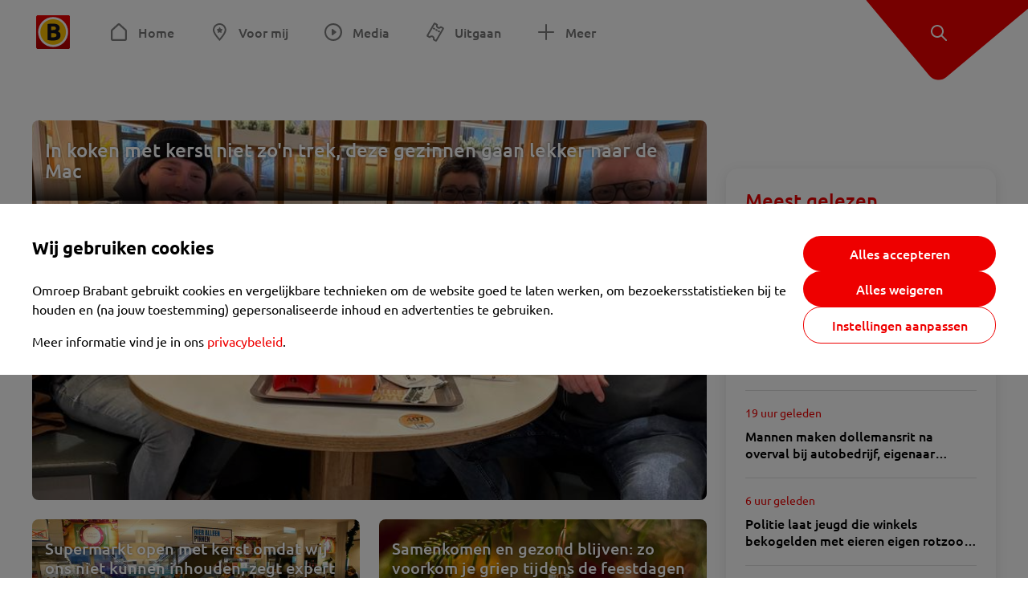

--- FILE ---
content_type: text/html; charset=utf-8
request_url: https://www.omroepbrabant.nl/tag/FEESTDAGEN
body_size: 12805
content:
<!DOCTYPE html><html lang="nl" class="theme theme--light"><head><meta charSet="utf-8"/><meta name="viewport" content="width=device-width"/><link rel="preconnect" href="https://api.smartocto.com"/><link rel="preconnect" href="https://fcmregistrations.googleapis.com"/><link rel="preconnect" href="https://firebaseinstallations.googleapis.com"/><link rel="preconnect" href="https://measure.smartocto.com"/><link rel="preconnect" href="https://tentacles.smartocto.com"/><link rel="preconnect" href="https://www.gstatic.com"/><link rel="preload" href="/fonts/ubuntu-regular.woff2" as="font" type="font/woff2" crossorigin="anonymous"/><link rel="preload" href="/fonts/ubuntu-medium.woff2" as="font" type="font/woff2" crossorigin="anonymous"/><link rel="preload" href="/fonts/ubuntu-bold.woff2" as="font" type="font/woff2" crossorigin="anonymous"/><title>Nieuws gerelateerd aan &#x27;FEESTDAGEN&#x27; - Omroep Brabant: het laatste nieuws uit Brabant, sport en informatie uit jouw regio.</title><meta property="og:title" content="Nieuws gerelateerd aan &#x27;FEESTDAGEN&#x27;"/><meta property="og:locale" content="nl_NL"/><meta property="og:site_name" content="Omroep Brabant: het laatste nieuws uit Brabant, sport en informatie uit jouw regio."/><meta property="fb:app_id" content="149479215220651"/><meta name="twitter:title" content="Nieuws gerelateerd aan &#x27;FEESTDAGEN&#x27;"/><meta name="twitter:site" content="@omroepbrabant"/><meta name="twitter:card" content="summary_large_image"/><link rel="alternate" type="application/rss+xml" title="RSS Feed van Omroep Brabant: het laatste nieuws uit Brabant, sport en informatie uit jouw regio." href="/rss"/><meta name="google-site-verification" content="uYIyPL0CGJu94vOAJs2FhmRO63TfcSess2HGBdUE5wk"/><meta name="google-play-app" content="app-id=nl.omroepbrabant.android"/><meta name="apple-itunes-app" content="app-id=421375755"/><link rel="preload" as="image" imageSrcSet="https://api.omroepbrabant.nl/img/f/640/360/0.50/0.50/[base64] 640w, https://api.omroepbrabant.nl/img/f/768/432/0.50/0.50/[base64] 768w, https://api.omroepbrabant.nl/img/f/1024/576/0.50/0.50/[base64] 1024w, https://api.omroepbrabant.nl/img/f/1280/720/0.50/0.50/[base64] 1280w" imageSizes="(max-width: 767px) 100vw,(max-width: 1099px) 50vw, 768px" fetchpriority="high"/><meta name="next-head-count" content="24"/><script src="https://cdn.optoutadvertising.com/script/ootag.v2.min.js" type="946f7dc869d54a4c15bc8bd1-text/javascript"></script><script type="946f7dc869d54a4c15bc8bd1-text/javascript">var ootag = ootag || {};
                                ootag.queue = ootag.queue || [];
                                ootag.queue.push(function () { ootag.initializeOo({ noRequestsOnPageLoad: true, publisher: 4 }); });</script><script src="/loader.js" async="" type="946f7dc869d54a4c15bc8bd1-text/javascript"></script><script id="tentaclesScript" data-nscript="beforeInteractive" type="946f7dc869d54a4c15bc8bd1-text/javascript">window.tentacles = {apiToken: "undefined", scrollDepthDevice: 'desktop'};</script><link rel="preload" href="/_next/static/css/cf2dc49a651307c9.css" as="style"/><link rel="stylesheet" href="/_next/static/css/cf2dc49a651307c9.css" data-n-g=""/><link rel="preload" href="/_next/static/css/75a51d1c48af4c8e.css" as="style"/><link rel="stylesheet" href="/_next/static/css/75a51d1c48af4c8e.css" data-n-p=""/><link rel="preload" href="/_next/static/css/9ccbf7a44debeaa7.css" as="style"/><link rel="stylesheet" href="/_next/static/css/9ccbf7a44debeaa7.css" data-n-p=""/><link rel="preload" href="/_next/static/css/452f64452f07a249.css" as="style"/><link rel="stylesheet" href="/_next/static/css/452f64452f07a249.css" data-n-p=""/><noscript data-n-css=""></noscript><script defer="" nomodule="" src="/_next/static/chunks/polyfills-42372ed130431b0a.js" type="946f7dc869d54a4c15bc8bd1-text/javascript"></script><script src="/_next/static/chunks/webpack-c00d388c9209e829.js" defer="" type="946f7dc869d54a4c15bc8bd1-text/javascript"></script><script src="/_next/static/chunks/framework-945b357d4a851f4b.js" defer="" type="946f7dc869d54a4c15bc8bd1-text/javascript"></script><script src="/_next/static/chunks/main-461b0a2fe5dc1db8.js" defer="" type="946f7dc869d54a4c15bc8bd1-text/javascript"></script><script src="/_next/static/chunks/pages/_app-3184fc85f4be30a1.js" defer="" type="946f7dc869d54a4c15bc8bd1-text/javascript"></script><script src="/_next/static/chunks/9883-5cacc641da2a974a.js" defer="" type="946f7dc869d54a4c15bc8bd1-text/javascript"></script><script src="/_next/static/chunks/499-ad1355b3f7c93fa8.js" defer="" type="946f7dc869d54a4c15bc8bd1-text/javascript"></script><script src="/_next/static/chunks/4919-7bf3860439a1a7a7.js" defer="" type="946f7dc869d54a4c15bc8bd1-text/javascript"></script><script src="/_next/static/chunks/3632-0ba96a994326dac1.js" defer="" type="946f7dc869d54a4c15bc8bd1-text/javascript"></script><script src="/_next/static/chunks/9370-bd4beb6ad6a4705c.js" defer="" type="946f7dc869d54a4c15bc8bd1-text/javascript"></script><script src="/_next/static/chunks/794-3e020b157c22965a.js" defer="" type="946f7dc869d54a4c15bc8bd1-text/javascript"></script><script src="/_next/static/chunks/8536-85fefb87de92f1fb.js" defer="" type="946f7dc869d54a4c15bc8bd1-text/javascript"></script><script src="/_next/static/chunks/pages/tag/%5Btag%5D-08b8034696af0b28.js" defer="" type="946f7dc869d54a4c15bc8bd1-text/javascript"></script><script src="/_next/static/SayKKxoI6fx6buKkEbTVn/_buildManifest.js" defer="" type="946f7dc869d54a4c15bc8bd1-text/javascript"></script><script src="/_next/static/SayKKxoI6fx6buKkEbTVn/_ssgManifest.js" defer="" type="946f7dc869d54a4c15bc8bd1-text/javascript"></script></head><body><div id="__next"><script type="946f7dc869d54a4c15bc8bd1-text/javascript">var _comscore = _comscore || [];</script><div><div class="layout_loading-bar-wrapper__MiYij"><div class="loading-bar_loading-bar__7hBm8"><div class="loading-bar_loading-bar__fill__hYDf3"></div></div></div><header class="header_header__5W1NW"><div class="header_body__SALc_"><a href="#content" class="header_skip-content__qORiF">Navigatie overslaan</a><button type="button" class="header_hamburger__X9GMg" title="Open menu"><svg xmlns="http://www.w3.org/2000/svg" width="24" height="24" fill="none" viewBox="0 0 24 24"><rect width="20" height="2" x="2" y="4" fill="#F00000" rx="1"></rect><rect width="16" height="2" x="2" y="11" fill="#F00000" rx="1"></rect><rect width="12" height="2" x="2" y="18" fill="#F00000" rx="1"></rect></svg></button><a aria-label="Ga naar de homepage" class="header_logo-container__xWSyu" href="/"><div class="header_logo__6uC4v"></div></a><nav class="header_main-navigation__35_Cf" role="navigation" aria-label="Hoofdnavigatie"><ul class="header_menu__HPMcM"><li><a class="header_item__BLHX1 header_item--home__qTKZa" href="/">Home</a></li><li><a class="header_item__BLHX1 header_item--personal__zDxkk" href="/voormij">Voor mij</a></li><li><a class="header_item__BLHX1 header_item--media__PdYzr" href="/media">Media</a></li><li><a class="header_item__BLHX1 header_item--events__3hsRT" href="/events">Uitgaan</a></li><li><a class="header_item__BLHX1 header_item--more__eNqv0" href="/meer">Meer</a></li></ul></nav></div><div class="header-flap_header-flap__d_WBr"><div class="header-flap_body__U4qkL"><a title="Ontdek" href="/ontdek"><img src="/static/icons/explore-white.svg" alt="" width="24" height="24" class="header-flap_tip__icon__5dq_o" loading="lazy"/></a></div></div></header><main id="content" class="layout_layout__S5c37 layout_layout__S5c37"><div class="overview_overview__ifhTn"><div class="ad_ad__B3I0k overview_ad__uN3GF responsive-ad_desktop-only__HPOrN"><div class="ad_label__NoxuZ">Advertentie</div><div role="presentation" title="Hier staat een advertentie" class="ad_unit__dKgV6" style="width:728px;height:90px" data-test-id="ad"><div id="omroepbrabant_web_desktop_leaderboard_atf"></div></div></div><div class="ad_ad__B3I0k overview_ad__uN3GF responsive-ad_tablet-only__MpJ5i"><div class="ad_label__NoxuZ">Advertentie</div><div role="presentation" title="Hier staat een advertentie" class="ad_unit__dKgV6" style="width:320px;height:50px" data-test-id="ad"><div id="omroepbrabant_web_tablet_mobileleaderboard_atf"></div></div></div><div class="overview-layout_overview-layout__c846f"><div class="overview-layout_header__mDQuq"><section class="overview-layout_featured__y00yJ"><div class="overview-featured_overview-featured__FClrv undefined"><div class="overview-featured_header1__d8UZB"><article class="article-teaser_article__bPR4_ article-teaser_is-featured-item__Vr73q undefined article-teaser_is-first-item__B5EHI"><a class="article-teaser_link__AS2cX" href="/nieuws/6001342/in-koken-met-kerst-niet-zon-trek-deze-gezinnen-gaan-lekker-naar-de-mac"><div class="article-teaser_container__KZT77"><div class="article-teaser_overlay___he_5"><h1 class="article-teaser_title__C3zjT">In koken met kerst niet zo&#x27;n trek, deze gezinnen gaan lekker naar de Mac</h1></div><div class="article-teaser_media__S42a5 article-teaser_featured-media__UQVfM"><div class="image_image__jrtjt image_image--16x9__9HBQ8 article-teaser_media-el__EvRiR article-teaser_featured-media__UQVfM"><img alt="" fetchpriority="high" loading="eager" width="768" height="432" decoding="async" data-nimg="1" style="color:transparent" sizes="(max-width: 767px) 100vw,(max-width: 1099px) 50vw, 768px" srcSet="https://api.omroepbrabant.nl/img/f/640/360/0.50/0.50/[base64] 640w, https://api.omroepbrabant.nl/img/f/768/432/0.50/0.50/[base64] 768w, https://api.omroepbrabant.nl/img/f/1024/576/0.50/0.50/[base64] 1024w, https://api.omroepbrabant.nl/img/f/1280/720/0.50/0.50/[base64] 1280w" src="https://api.omroepbrabant.nl/img/f/1280/720/0.50/0.50/[base64]"/></div></div></div></a></article></div><div class="overview-featured_header2__wKfhQ"><article class="article-teaser_article__bPR4_ article-teaser_is-grid-item__XDZua undefined article-teaser_small-featured__mU8q1"><a class="article-teaser_link__AS2cX" href="/nieuws/6001268/supermarkt-open-met-kerst-omdat-wij-ons-niet-kunnen-inhouden-zegt-expert"><div class="article-teaser_container__KZT77"><div class="article-teaser_details__XdXIB"><h1 class="article-teaser_title__C3zjT">Supermarkt open met kerst omdat wij ons niet kunnen inhouden, zegt expert</h1><span class="article-teaser_hide-on-mobile__IAdgz"></span><p class="article-teaser_text__BgdH6">In bijna de helft van alle Nederlandse supermarkten kun je op eerste kerstdag boodschappen doen. Op tweede kerstdag is dat percentage zelfs zo&#x27;n 90 procent. Het zijn eigenlijk bizarre getallen, zegt expert Paul Moers. &quot;Maar de supermarkten hebben geen keus. Als de consument iets wil, dan krijgt-ie het. En de consument wil tegenwoordig van alles, hoe krankzinnig ook.&quot;</p></div><div class="article-teaser_media__S42a5"><div class="image_image__jrtjt image_image--4x3__ry8O5 article-teaser_media-el__EvRiR"><img alt="" loading="lazy" width="256" height="192" decoding="async" data-nimg="1" style="color:transparent" sizes="(max-width: 767px) 128px, 250px" srcSet="https://api.omroepbrabant.nl/img/f/640/480/0.50/0.50/[base64] 640w, https://api.omroepbrabant.nl/img/f/768/576/0.50/0.50/[base64] 768w, https://api.omroepbrabant.nl/img/f/1024/768/0.50/0.50/[base64] 1024w, https://api.omroepbrabant.nl/img/f/1280/960/0.50/0.50/[base64] 1280w" src="https://api.omroepbrabant.nl/img/f/1280/960/0.50/0.50/[base64]"/></div><div class="article-teaser_overlay___he_5 article-teaser_no-background__t1v1v"></div></div></div></a></article></div><div class="overview-featured_header3__UXGdj"><article class="article-teaser_article__bPR4_ article-teaser_is-grid-item__XDZua undefined article-teaser_small-featured__mU8q1"><a class="article-teaser_link__AS2cX" href="/nieuws/6001160/samenkomen-en-gezond-blijven-zo-voorkom-je-griep-tijdens-de-feestdagen"><div class="article-teaser_container__KZT77"><div class="article-teaser_details__XdXIB"><h1 class="article-teaser_title__C3zjT">Samenkomen en gezond blijven: zo voorkom je griep tijdens de feestdagen</h1><span class="article-teaser_hide-on-mobile__IAdgz"></span><p class="article-teaser_text__BgdH6">Het griepseizoen is dit jaar ongebruikelijk vroeg begonnen. Waar normaal gesproken pas in januari de eerste piek wordt verwacht, melden huisartsen en ziekenhuizen nu al volop griepklachten. Reden genoeg voor onrust, zo vlak voor de feestdagen. Maar volgens Huub Savelkoul, hoogleraar immunologie, is dat niet nodig. Met een paar eenvoudige maatregelen is de kans groot dat je de feestdagen gezond doorkomt.</p></div><div class="article-teaser_media__S42a5"><div class="image_image__jrtjt image_image--4x3__ry8O5 article-teaser_media-el__EvRiR"><img alt="" loading="lazy" width="256" height="192" decoding="async" data-nimg="1" style="color:transparent" sizes="(max-width: 767px) 128px, 250px" srcSet="https://api.omroepbrabant.nl/img/f/640/480/0.52/0.49/[base64] 640w, https://api.omroepbrabant.nl/img/f/768/576/0.52/0.49/[base64] 768w, https://api.omroepbrabant.nl/img/f/1024/768/0.52/0.49/[base64] 1024w, https://api.omroepbrabant.nl/img/f/1280/960/0.52/0.49/[base64] 1280w" src="https://api.omroepbrabant.nl/img/f/1280/960/0.52/0.49/[base64]"/></div><div class="article-teaser_overlay___he_5 article-teaser_no-background__t1v1v"></div></div></div></a></article></div></div></section><div class="overview_topbar__r1kf9"><div class="ad_ad__B3I0k overview_ad__uN3GF responsive-ad_phone-only__a3hI_"><div class="ad_label__NoxuZ">Advertentie</div><div role="presentation" title="Hier staat een advertentie" class="ad_unit__dKgV6" style="width:320px;height:50px" data-test-id="ad"><div id="omroepbrabant_web_phone_mobileleaderboard_atf"></div></div></div></div></div><div class="overview-layout_body__es_CD"><div><div class="grid_list__q7PCq"><div class="overview-layout_items-header__EDMRU"><div><h2 class="section-title_section-title__2Xjxa section-title_h2___dOer">Artikelen over &#x27;FEESTDAGEN&#x27;</h2></div><div><button class="icon-toggle-button_icon-toggle-button__4keT_ icon-toggle-button_icon-toggle-button--active__X6VpM" type="button" title="Artikelen weergeven in een lijstweergave"><svg xmlns="http://www.w3.org/2000/svg" width="24" height="25" fill="none" class="icon-toggle-button_icon__oduiz"><rect width="4" height="4" x="4" y="4.5" rx="1"></rect><rect width="11" height="4" x="9" y="4.5" rx="1"></rect><rect width="11" height="4" x="9" y="10.5" rx="1"></rect><rect width="11" height="4" x="9" y="16.5" rx="1"></rect><rect width="4" height="4" x="4" y="10.5" rx="1"></rect><rect width="4" height="4" x="4" y="16.5" rx="1"></rect></svg></button><button class="icon-toggle-button_icon-toggle-button__4keT_ icon-toggle-button_hide-mobile__2DvMk" type="button" title="Artikelen weergeven in een rasterweergave"><svg xmlns="http://www.w3.org/2000/svg" width="24" height="25" fill="none" class="icon-toggle-button_icon__oduiz"><rect width="6" height="6" x="14" y="4.5" rx="1"></rect><rect width="6" height="6" x="14" y="14.5" rx="1"></rect><rect width="6" height="6" x="4" y="4.5" rx="1"></rect><rect width="6" height="6" x="4" y="14.5" rx="1"></rect></svg></button></div></div><div class="grid_section__OpxAB grid_extra-title__BByDL"><div class="grid_rows__J3DHk"><div class="grid_row__0dA_i"><div class="grid_item__hWvUu"><article class="article-teaser_article__bPR4_ article-teaser_is-list-item__JrO4y undefined"><a class="article-teaser_link__AS2cX" href="/nieuws/4007604/levensgrote-adventskalender-in-nispen-iedere-dag-gaat-een-rolluik-omhoog"><div class="article-teaser_container__KZT77"><div class="article-teaser_details__XdXIB"><div class="article-teaser_badges__WauSE"><span class="badge_badge__YyLGB badge_size-s__o_GMz"><img src="/static/icons/play-white.svg" alt="Video" width="24" height="24" class="article-teaser_badge-icon__Yy_Po" loading="lazy"/>VIDEO</span></div><h1 class="article-teaser_title__C3zjT">Levensgrote adventskalender in Nispen: iedere dag gaat één rolluik omhoog</h1><span class="article-teaser_hide-on-mobile__IAdgz"><div class="article-teaser_time__GNj_g">17 december 2021</div></span><p class="article-teaser_text__BgdH6">Nispen is dit jaar één grote adventskalender. Iedere middag om vijf uur gaat een rolluik omhoog en komt er een raam met daarachter een feestelijk kersttafereel tevoorschijn. Zo wordt de Advent-ramen-route door het dorp bij Roosendaal steeds een stukje langer. &quot;Stiekem is het toch iedere dag weer best spannend.&quot;</p></div><div class="article-teaser_media__S42a5"><div class="image_image__jrtjt image_image--4x3__ry8O5 article-teaser_media-el__EvRiR"><img alt="Nispen is dit jaar één grote adventskalender. Iedere middag om vijf uur gaat een rolluik omhoog en komt er een raam met daarachter een feestelijk kersttafereel tevoorschijn." loading="lazy" width="256" height="192" decoding="async" data-nimg="1" style="color:transparent" sizes="(max-width: 767px) 128px, 250px" srcSet="https://api.omroepbrabant.nl/img/f/640/480/0.5/0.5/[base64] 640w, https://api.omroepbrabant.nl/img/f/768/576/0.5/0.5/[base64] 768w, https://api.omroepbrabant.nl/img/f/1024/768/0.5/0.5/[base64] 1024w, https://api.omroepbrabant.nl/img/f/1280/960/0.5/0.5/[base64] 1280w" src="https://api.omroepbrabant.nl/img/f/1280/960/0.5/0.5/[base64]"/></div><div class="article-teaser_overlay___he_5 article-teaser_no-background__t1v1v"></div></div></div></a></article></div></div><div class="grid_row__0dA_i"><div class="grid_item__hWvUu"><article class="article-teaser_article__bPR4_ article-teaser_is-list-item__JrO4y undefined"><a class="article-teaser_link__AS2cX" href="/nieuws/3439385/buldogs-vieren-international-dog-day-met-vis-dit-is-een-vijfsterren-bb"><div class="article-teaser_container__KZT77"><div class="article-teaser_details__XdXIB"><div class="article-teaser_badges__WauSE"><span class="badge_badge__YyLGB badge_size-s__o_GMz"><img src="/static/icons/play-white.svg" alt="Video" width="24" height="24" class="article-teaser_badge-icon__Yy_Po" loading="lazy"/>VIDEO</span></div><h1 class="article-teaser_title__C3zjT">Buldogs vieren International Dog Day met vis: &#x27;Dit is een vijfsterren B&amp;B&#x27;</h1><span class="article-teaser_hide-on-mobile__IAdgz"><div class="article-teaser_time__GNj_g">26 augustus 2021</div></span><p class="article-teaser_text__BgdH6">Bij veel hondenliefhebbers zal de datum 26 augustus rood omcirkeld in de agenda staan. Het is deze donderdag namelijk International Dog Day. En ook bij opvang Het Bullenhuisje 2.0 in Steenbergen worden de viervoeters extra verwend. &quot;Voor zo&#x27;n harinkje doen ze een moord.&quot;</p></div><div class="article-teaser_media__S42a5"><div class="image_image__jrtjt image_image--4x3__ry8O5 article-teaser_media-el__EvRiR"><img alt=" Bulldogs vieren International Dog Day met vis: &#x27;Dit is een vijfsterren B&amp;B&#x27;" loading="lazy" width="256" height="192" decoding="async" data-nimg="1" style="color:transparent" sizes="(max-width: 767px) 128px, 250px" srcSet="https://api.omroepbrabant.nl/img/f/640/480/0.53/0.26/[base64] 640w, https://api.omroepbrabant.nl/img/f/768/576/0.53/0.26/[base64] 768w, https://api.omroepbrabant.nl/img/f/1024/768/0.53/0.26/[base64] 1024w, https://api.omroepbrabant.nl/img/f/1280/960/0.53/0.26/[base64] 1280w" src="https://api.omroepbrabant.nl/img/f/1280/960/0.53/0.26/[base64]"/></div><div class="article-teaser_overlay___he_5 article-teaser_no-background__t1v1v"></div></div></div></a></article></div></div><div class="grid_row__0dA_i"><div class="grid_item__hWvUu"><article class="article-teaser_article__bPR4_ article-teaser_is-list-item__JrO4y undefined"><a class="article-teaser_link__AS2cX" href="/nieuws/3178101/uniek-en-bizar-pasen-voor-het-eerst-in-de-geschiedenis-gevierd-in-een-lege-kerk"><div class="article-teaser_container__KZT77"><div class="article-teaser_details__XdXIB"><div class="article-teaser_badges__WauSE"><span class="badge_badge__YyLGB badge_size-s__o_GMz"><img src="/static/icons/play-white.svg" alt="Video" width="24" height="24" class="article-teaser_badge-icon__Yy_Po" loading="lazy"/>VIDEO</span></div><h1 class="article-teaser_title__C3zjT">Uniek en bizar: Pasen voor het eerst in de geschiedenis gevierd in een lege kerk</h1><span class="article-teaser_hide-on-mobile__IAdgz"><div class="article-teaser_time__GNj_g">26 maart 2020</div></span><p class="article-teaser_text__BgdH6">“Dit is uniek en bizar tegelijkertijd eigenlijk.” Aan het woord is pastoor Maickel Prasing (58) van de Basiliek in Oudenbosch. Pasen, het belangrijkste feest van de katholieke kerk wordt binnenkort voor het eerst in de geschiedenis ‘gevierd’ zonder samenkomst van de gelovigen. “Misschien dat het ooit eerder eens is gebeurd hier en daar tijdens de Tweede Wereldoorlog of na de Watersnoodramp. Maar op deze schaal is in heel Europa bij mijn weten nooit eerder voorgekomen.”</p></div><div class="article-teaser_media__S42a5"><div class="image_image__jrtjt image_image--4x3__ry8O5 article-teaser_media-el__EvRiR"><img alt="Pastoor Maickel Prasing beleeft bizarre tijden in de kerk (foto: Erik Peeters)." loading="lazy" width="256" height="192" decoding="async" data-nimg="1" style="color:transparent" sizes="(max-width: 767px) 128px, 250px" srcSet="https://api.omroepbrabant.nl/img/f/640/480/0.5/0.5/[base64] 640w, https://api.omroepbrabant.nl/img/f/768/576/0.5/0.5/[base64] 768w, https://api.omroepbrabant.nl/img/f/1024/768/0.5/0.5/[base64] 1024w, https://api.omroepbrabant.nl/img/f/1280/960/0.5/0.5/[base64] 1280w" src="https://api.omroepbrabant.nl/img/f/1280/960/0.5/0.5/[base64]"/></div><div class="article-teaser_overlay___he_5 article-teaser_no-background__t1v1v"></div></div></div></a></article></div></div><div class="grid_row__0dA_i"><div class="grid_item__hWvUu"><article class="article-teaser_article__bPR4_ article-teaser_is-list-item__JrO4y undefined"><a class="article-teaser_link__AS2cX" href="/nieuws/2017450/het-loopt-storm-bij-de-huisartsenposten-vanwege-de-feestdagen-wacht-zo-lang-mogelijk-met-bellen"><div class="article-teaser_container__KZT77"><div class="article-teaser_details__XdXIB"><h1 class="article-teaser_title__C3zjT">Het loopt storm bij de huisartsenposten vanwege de feestdagen: ‘Wacht zo lang mogelijk met bellen’</h1><span class="article-teaser_hide-on-mobile__IAdgz"><div class="article-teaser_time__GNj_g">27 december 2014</div></span><p class="article-teaser_text__BgdH6">Het loopt storm bij de verschillende huisartsenposten in Brabant. Door de feestdagen konden mensen twee dagen geen bezoek brengen aan hun eigen huisarts.</p></div><div class="article-teaser_media__S42a5"><div class="image_image__jrtjt image_image--4x3__ry8O5 article-teaser_media-el__EvRiR"><img alt="" loading="lazy" width="256" height="192" decoding="async" data-nimg="1" style="color:transparent" sizes="(max-width: 767px) 128px, 250px" srcSet="https://api.omroepbrabant.nl/img/f/640/480/0.5/0.5/[base64] 640w, https://api.omroepbrabant.nl/img/f/768/576/0.5/0.5/[base64] 768w, https://api.omroepbrabant.nl/img/f/1024/768/0.5/0.5/[base64] 1024w, https://api.omroepbrabant.nl/img/f/1280/960/0.5/0.5/[base64] 1280w" src="https://api.omroepbrabant.nl/img/f/1280/960/0.5/0.5/[base64]"/></div><div class="article-teaser_overlay___he_5 article-teaser_no-background__t1v1v"></div></div></div></a></article></div></div><div class="ad_ad__B3I0k grid_ad__WgJ1P responsive-ad_phone-only__a3hI_"><div class="ad_label__NoxuZ">Advertentie</div><div role="presentation" title="Hier staat een advertentie" class="ad_unit__dKgV6" style="width:320px;height:250px" data-test-id="ad"><div id="omroepbrabant_web_phone_rectangle_btf1"></div></div></div></div><aside class="grid_sidebar__6dU2a"><div class="ad_ad__B3I0k grid_ad__WgJ1P responsive-ad_desktop-only__HPOrN"><div class="ad_label__NoxuZ">Advertentie</div><div role="presentation" title="Hier staat een advertentie" class="ad_unit__dKgV6" style="width:320px;height:600px" data-test-id="ad"><div id="omroepbrabant_web_desktop_rectangle_atf"></div></div></div><div class="ad_ad__B3I0k grid_ad__WgJ1P responsive-ad_tablet-only__MpJ5i"><div class="ad_label__NoxuZ">Advertentie</div><div role="presentation" title="Hier staat een advertentie" class="ad_unit__dKgV6" style="width:320px;height:600px" data-test-id="ad"><div id="omroepbrabant_web_tablet_rectangle_btf1"></div></div></div></aside></div></div><div class="grid_footer__ROaxm"><div class="ad_ad__B3I0k grid_ad__WgJ1P responsive-ad_desktop-only__HPOrN"><div class="ad_label__NoxuZ">Advertentie</div><div role="presentation" title="Hier staat een advertentie" class="ad_unit__dKgV6" style="width:728px;height:90px" data-test-id="ad"><div id="omroepbrabant_web_desktop_leaderboard_btf2"></div></div></div><div class="ad_ad__B3I0k grid_ad__WgJ1P responsive-ad_tablet-only__MpJ5i"><div class="ad_label__NoxuZ">Advertentie</div><div role="presentation" title="Hier staat een advertentie" class="ad_unit__dKgV6" style="width:728px;height:90px" data-test-id="ad"><div id="omroepbrabant_web_tablet_leaderboard_btf2"></div></div></div><div class="ad_ad__B3I0k grid_ad__WgJ1P responsive-ad_phone-only__a3hI_"><div class="ad_label__NoxuZ">Advertentie</div><div role="presentation" title="Hier staat een advertentie" class="ad_unit__dKgV6" style="width:320px;height:250px" data-test-id="ad"><div id="omroepbrabant_web_phone_rectangle_btf3"></div></div></div></div></div></div></div></div></main><footer class="footer_footer__3D8Kk"><div class="footer_body__rdK_n footer_centered__2Iepx"><nav class="footer_menu__dFo6T" aria-label="Voettekst navigatie"><section class="footer_group__45f9p"><h3 class="footer_title__wN0vs">Nieuws</h3><ul class="footer_links__vJGIU"><li><a class="footer_link__jlaXa" href="/netbinnen"><span class="footer_underline__4cdo6">Net binnen</span></a></li><li><a class="footer_link__jlaXa" href="/carnaval"><span class="footer_underline__4cdo6">Carnaval</span></a></li><li><a class="footer_link__jlaXa" href="/mostviewed"><span class="footer_underline__4cdo6">Meest gelezen</span></a></li><li><a class="footer_link__jlaXa" href="/lokaal"><span class="footer_underline__4cdo6">Lokaal</span></a></li><li><a class="footer_link__jlaXa" href="/112"><span class="footer_underline__4cdo6">112</span></a></li><li><a class="footer_link__jlaXa" href="/sport"><span class="footer_underline__4cdo6">Sport</span></a></li><li><a class="footer_link__jlaXa" href="/weer"><span class="footer_underline__4cdo6">Weer</span></a></li><li><a class="footer_link__jlaXa" href="/verkeer"><span class="footer_underline__4cdo6">Verkeer</span></a></li><li><a class="footer_link__jlaXa" href="/vluchtinformatie"><span class="footer_underline__4cdo6">Eindhoven Airport</span></a></li><li><a class="footer_link__jlaXa" href="/events"><span class="footer_underline__4cdo6">Uitgaan</span></a></li></ul></section><section class="footer_group__45f9p"><h3 class="footer_title__wN0vs">Media</h3><ul class="footer_links__vJGIU"><li><a class="footer_link__jlaXa" href="/tv"><span class="footer_underline__4cdo6">Kijk live TV</span></a></li><li><a class="footer_link__jlaXa" href="/tv/gids"><span class="footer_underline__4cdo6">Televisiegids</span></a></li><li><a class="footer_link__jlaXa" href="/tv/programmas"><span class="footer_underline__4cdo6">TV gemist</span></a></li><li><a class="footer_link__jlaXa" href="https://www.brabantplus.nl/" target="_blank" rel="noopener noreferrer"><span class="footer_underline__4cdo6">Brabant+</span></a></li><li><a class="footer_link__jlaXa" href="/radio"><span class="footer_underline__4cdo6">Luister live radio</span></a></li><li><a class="footer_link__jlaXa" href="/radio/gids"><span class="footer_underline__4cdo6">Radiogids</span></a></li><li><a class="footer_link__jlaXa" href="/radio/programmas"><span class="footer_underline__4cdo6">Radio gemist</span></a></li><li><a class="footer_link__jlaXa" href="/podcast"><span class="footer_underline__4cdo6">Podcasts</span></a></li><li><a class="footer_link__jlaXa" href="/nieuwsbrief"><span class="footer_underline__4cdo6">Nieuwsbrieven</span></a></li><li><a class="footer_link__jlaXa" href="/download"><span class="footer_underline__4cdo6">Download de app</span></a></li></ul></section><section class="footer_group__45f9p"><h3 class="footer_title__wN0vs">Omroep Brabant</h3><ul class="footer_links__vJGIU"><li><a class="footer_link__jlaXa" href="/over-omroep-brabant"><span class="footer_underline__4cdo6">Over ons</span></a></li><li><a class="footer_link__jlaXa" href="/wieiswie"><span class="footer_underline__4cdo6">Wie is wie</span></a></li><li><a class="footer_link__jlaXa" href="https://www.werkenbijomroepbrabant.nl/" target="_blank" rel="noopener noreferrer"><span class="footer_underline__4cdo6">Werken bij Omroep Brabant</span></a></li><li><a class="footer_link__jlaXa" href="https://www.omroepbrabantreclame.nl/" target="_blank" rel="noopener noreferrer"><span class="footer_underline__4cdo6">Adverteren</span></a></li><li><a class="footer_link__jlaXa" href="/persberichten"><span class="footer_underline__4cdo6">Persberichten</span></a></li><li><a class="footer_link__jlaXa" href="/panel"><span class="footer_underline__4cdo6">Panel</span></a></li><li><a class="footer_link__jlaXa" href="/privacy"><span class="footer_underline__4cdo6">Privacy</span></a></li><li><a class="footer_link__jlaXa" href="/rondleiding"><span class="footer_underline__4cdo6">Rondleiding</span></a></li><li><a class="footer_link__jlaXa" href="https://www.ikbeneenbrabander.nl/" target="_blank" rel="noopener noreferrer"><span class="footer_underline__4cdo6">Webshop</span></a></li><li><button class="footer_link__jlaXa" type="button"><span class="footer_underline__4cdo6">Cookie-instellingen</span></button></li></ul></section><section class="footer_group__45f9p"><h3 class="footer_title__wN0vs">Contact</h3><ul class="footer_links__vJGIU"><li><a class="footer_link__jlaXa" href="/contact"><span class="footer_underline__4cdo6">Tip de redactie</span></a></li><li><a class="footer_link__jlaXa" href="/regioverslaggevers"><span class="footer_underline__4cdo6">Regioverslaggevers</span></a></li><li><a class="footer_link__jlaXa" href="/adresencontactgegevens"><span class="footer_underline__4cdo6">Adres en contactgegevens</span></a></li></ul></section></nav><nav><h3 class="footer_title__wN0vs">Social Media</h3><ul class="footer_socials__4nxJq"><li class="footer_social-item__7GSJP"><a href="https://www.facebook.com/omroepbrabant" class="footer_social-link__nKxcp" target="_black" rel="noopener" title="Bekijk onze Facebook pagina"><span class="share-icon_share-icon__GA5sB share-icon_no-color__H0iN0 share-icon_small__bEexo"><svg xmlns="http://www.w3.org/2000/svg" width="24" height="24" fill="none" viewBox="0 0 24 24"><path fill="#3B5998" d="M12 2C6.477 2 2 6.496 2 12.042c0 4.974 3.605 9.093 8.332 9.89v-7.795H7.92V11.33h2.412V9.263c0-2.4 1.46-3.708 3.593-3.708 1.021 0 1.899.076 2.154.11v2.508l-1.48.001c-1.159 0-1.383.553-1.383 1.365v1.791h2.767l-.36 2.805h-2.406V22C18.164 21.395 22 17.171 22 12.039 22 6.496 17.523 2 12 2"></path></svg></span><p class="footer_social-text__E0Ozk">Facebook</p></a></li><li class="footer_social-item__7GSJP"><a href="https://instagram.com/omroepbrabant/" class="footer_social-link__nKxcp" target="_black" rel="noopener" title="Bekijk onze Instagram feed"><span class="share-icon_share-icon__GA5sB share-icon_no-color__H0iN0 share-icon_small__bEexo"><svg xmlns="http://www.w3.org/2000/svg" width="24" height="24" viewBox="0 0 24 24"><defs><radialGradient id="a" cx="25.288%" cy="87.793%" r="103.939%" fx="25.288%" fy="87.793%"><stop offset="0%" stop-color="#FDDF72"></stop><stop offset="36.48%" stop-color="#FF500F"></stop><stop offset="71.744%" stop-color="#DB0068"></stop><stop offset="100%" stop-color="#4E27E9"></stop></radialGradient></defs><path fill="url(#a)" d="M12 4.622c2.403 0 2.688.01 3.637.053 2.44.11 3.579 1.268 3.69 3.689.043.949.051 1.234.051 3.637s-.009 2.688-.051 3.637c-.112 2.418-1.248 3.578-3.69 3.689-.949.043-1.232.052-3.637.052-2.403 0-2.688-.009-3.637-.052-2.445-.112-3.578-1.275-3.689-3.69-.044-.949-.053-1.233-.053-3.637s.01-2.687.053-3.637c.112-2.42 1.248-3.578 3.69-3.689.949-.043 1.233-.052 3.636-.052M12 3c-2.444 0-2.75.01-3.71.054-3.269.15-5.085 1.964-5.235 5.235C3.01 9.249 3 9.556 3 12s.01 2.751.054 3.711c.15 3.269 1.964 5.085 5.235 5.235.96.043 1.267.054 3.711.054s2.751-.01 3.711-.054c3.266-.15 5.086-1.963 5.234-5.235.044-.96.055-1.267.055-3.711s-.01-2.75-.054-3.71c-.147-3.266-1.963-5.085-5.234-5.235C14.75 3.01 14.444 3 12 3m0 4.379a4.622 4.622 0 1 0 0 9.243 4.622 4.622 0 0 0 0-9.244M12 15a3 3 0 1 1 0-6 3 3 0 0 1 0 6m4.805-8.884a1.08 1.08 0 1 0-.001 2.161 1.08 1.08 0 0 0 0-2.16"></path></svg></span><p class="footer_social-text__E0Ozk">Instagram</p></a></li><li class="footer_social-item__7GSJP"><a href="https://www.youtube.com/user/omroepbrabant" class="footer_social-link__nKxcp" target="_black" rel="noopener" title="Bekijk ons YouTube kanaal"><span class="share-icon_share-icon__GA5sB share-icon_no-color__H0iN0 share-icon_small__bEexo"><svg xmlns="http://www.w3.org/2000/svg" width="24" height="24" viewBox="0 0 24 24"><path fill="red" d="M17.711 5.143c-2.703-.191-8.723-.19-11.422 0C3.366 5.35 3.022 7.181 3 12c.022 4.81.363 6.65 3.289 6.857 2.7.19 8.72.191 11.422 0C20.634 18.65 20.978 16.819 21 12c-.022-4.81-.363-6.65-3.289-6.857M9.75 15.111V8.89l6 3.106z"></path></svg></span><p class="footer_social-text__E0Ozk">YouTube</p></a></li><li class="footer_social-item__7GSJP"><a href="https://www.tiktok.com/@omroepbrabant" class="footer_social-link__nKxcp" target="_black" rel="noopener" title="Bekijk onze TikTok video&#x27;s"><span class="share-icon_share-icon__GA5sB share-icon_no-color__H0iN0 share-icon_small__bEexo"><svg xmlns="http://www.w3.org/2000/svg" width="24" height="24" viewBox="0 0 24 24"><path fill="#010101" d="M19.589 6.686a4.79 4.79 0 0 1-3.77-4.245V2h-3.445v13.672a2.896 2.896 0 0 1-5.201 1.743l-.002-.001.002.001a2.895 2.895 0 0 1 3.183-4.51v-3.5a6.329 6.329 0 0 0-5.394 10.692 6.33 6.33 0 0 0 10.857-4.424V8.687a8.2 8.2 0 0 0 4.773 1.526V6.79a5 5 0 0 1-1.003-.104"></path></svg></span><p class="footer_social-text__E0Ozk">TikTok</p></a></li><li class="footer_social-item__7GSJP"><a href="https://x.com/omroepbrabant" class="footer_social-link__nKxcp" target="_black" rel="noopener" title="Lees onze tweets op Twitter"><span class="share-icon_share-icon__GA5sB share-icon_no-color__H0iN0 share-icon_small__bEexo"><svg xmlns="http://www.w3.org/2000/svg" width="19" height="19" viewBox="0 0 300 300"><path fill="#010101" d="M178.57 127.15 290.27 0h-26.46l-97.03 110.38L89.34 0H0l117.13 166.93L0 300.25h26.46l102.4-116.59 81.8 116.59H300M36.01 19.54h40.65l187.13 262.13h-40.66"></path></svg></span><p class="footer_social-text__E0Ozk">X</p></a></li><li class="footer_social-item__7GSJP"><a href="https://www.linkedin.com/company/omroepbrabant/" class="footer_social-link__nKxcp" target="_black" rel="noopener" title="LinkedIn"><span class="share-icon_share-icon__GA5sB share-icon_no-color__H0iN0 share-icon_small__bEexo"><svg xmlns="http://www.w3.org/2000/svg" width="24" height="24" fill="none" viewBox="0 0 24 24"><path fill="#0077B5" d="M17.833 2H6.167A4.167 4.167 0 0 0 2 6.167v11.666A4.167 4.167 0 0 0 6.167 22h11.666A4.167 4.167 0 0 0 22 17.833V6.167A4.167 4.167 0 0 0 17.833 2M8.667 17.833h-2.5V8.667h2.5zM7.417 7.61a1.465 1.465 0 0 1-1.459-1.47c0-.812.654-1.47 1.459-1.47s1.458.658 1.458 1.47-.652 1.47-1.458 1.47m11.25 10.223h-2.5v-4.67c0-2.806-3.334-2.594-3.334 0v4.67h-2.5V8.667h2.5v1.47c1.164-2.155 5.834-2.314 5.834 2.064z"></path></svg></span><p class="footer_social-text__E0Ozk">LinkedIn</p></a></li><li class="footer_social-item__7GSJP"><a href="https://www.flickr.com/photos/omroepbrabant" class="footer_social-link__nKxcp" target="_black" rel="noopener" title="Flickr"><span class="share-icon_share-icon__GA5sB share-icon_no-color__H0iN0 share-icon_small__bEexo"><svg xmlns="http://www.w3.org/2000/svg" width="24" height="24" fill="none" viewBox="0 0 24 24"><path fill="#FF0084" d="M17.5 7a5 5 0 1 1 0 10 5 5 0 0 1 0-10"></path><path fill="#0063DC" d="M6.5 7a5 5 0 1 1 0 10 5 5 0 0 1 0-10"></path></svg></span><p class="footer_social-text__E0Ozk">Flickr</p></a></li><li class="footer_social-item__7GSJP"><a href="https://api.whatsapp.com/send?phone=310644514444" class="footer_social-link__nKxcp" target="_black" rel="noopener" title="WhatsApp"><span class="share-icon_share-icon__GA5sB share-icon_no-color__H0iN0 share-icon_small__bEexo"><svg xmlns="http://www.w3.org/2000/svg" width="24" height="24" viewBox="0 0 24 24"><path fill="#25D366" d="m3 21 1.271-4.622a8.87 8.87 0 0 1-1.196-4.46C3.078 7.001 7.098 3 12.038 3c2.397 0 4.647.93 6.34 2.616A8.85 8.85 0 0 1 21 11.926c-.002 4.918-4.023 8.92-8.962 8.92a9 9 0 0 1-4.287-1.087zm4.971-2.855c1.263.746 2.47 1.193 4.064 1.194 4.105 0 7.45-3.326 7.452-7.414.001-4.097-3.327-7.418-7.446-7.419-4.109 0-7.45 3.325-7.452 7.413-.001 1.669.49 2.918 1.315 4.226l-.753 2.736zm8.581-4.098c-.055-.093-.205-.149-.43-.26-.223-.112-1.324-.652-1.53-.726s-.354-.111-.504.112c-.149.223-.579.725-.709.874-.13.148-.261.167-.485.055-.224-.111-.946-.346-1.801-1.106-.666-.591-1.116-1.32-1.246-1.544s-.014-.344.098-.455c.101-.1.224-.26.336-.39.114-.13.15-.223.226-.372.075-.148.038-.279-.019-.39-.056-.112-.504-1.209-.69-1.655-.182-.434-.367-.376-.504-.382l-.43-.008a.82.82 0 0 0-.596.279c-.205.223-.784.762-.784 1.86 0 1.097.802 2.156.914 2.305.112.148 1.579 2.4 3.825 3.365.534.23.952.367 1.277.47a3.1 3.1 0 0 0 1.41.088c.43-.064 1.325-.54 1.512-1.06.187-.521.187-.967.13-1.06"></path></svg></span><p class="footer_social-text__E0Ozk">WhatsApp</p></a></li></ul></nav></div><div class="footer_bottom__m4YGz"><div>Copyright<!-- --> © <!-- -->2026<!-- --> <!-- -->Omroep Brabant: het laatste nieuws uit Brabant, sport en informatie uit jouw regio.</div><a class="footer_logo-link__9NcGC" href="/"><div class="footer_logo__l9CWM">Omroep Brabant: het laatste nieuws uit Brabant, sport en informatie uit jouw regio.</div></a></div></footer><div class="footer_bottom-block__RVyjt"></div></div></div><script id="__NEXT_DATA__" type="application/json">{"props":{"pageProps":{"meta":{"title":"Nieuws gerelateerd aan 'FEESTDAGEN'","image":"","description":""},"pageview":{"page_name":"tag:FEESTDAGEN","page_type":"tag","nos_onboarding":"0"},"props":{"subject":"Artikelen over 'FEESTDAGEN'","articles":[{"type":"article","externalId":"6001342","title":"In koken met kerst niet zo'n trek, deze gezinnen gaan lekker naar de Mac","text":"In Tilburg is de McDonald's dit jaar voor het eerst open met de feestdagen, en dat blijkt een schot in de roos. Terwijl Brabant zich tegoed doet aan rollades, kalkoenen of een avondje gourmetten, vonden de gasten van de McDonald's in Tilburg Zuid een snelle hap ook geen gek idee. \"Ik durf niet te zeggen welk kerstdiner ik lekkerder vind\", grijnst een man naar zijn vrouw kijkend.","url":"/nieuws/6001342/in-koken-met-kerst-niet-zon-trek-deze-gezinnen-gaan-lekker-naar-de-mac","image":{"url":"https://api.omroepbrabant.nl/img/f/$width$/$height$/0.50/0.50/[base64]","title":"Omroep Brabant","alt":""},"badge":null,"timestamp":1766766544},{"type":"article","externalId":"6001268","title":"Supermarkt open met kerst omdat wij ons niet kunnen inhouden, zegt expert","text":"In bijna de helft van alle Nederlandse supermarkten kun je op eerste kerstdag boodschappen doen. Op tweede kerstdag is dat percentage zelfs zo'n 90 procent. Het zijn eigenlijk bizarre getallen, zegt expert Paul Moers. \"Maar de supermarkten hebben geen keus. Als de consument iets wil, dan krijgt-ie het. En de consument wil tegenwoordig van alles, hoe krankzinnig ook.\"","url":"/nieuws/6001268/supermarkt-open-met-kerst-omdat-wij-ons-niet-kunnen-inhouden-zegt-expert","image":{"url":"https://api.omroepbrabant.nl/img/f/$width$/$height$/0.50/0.50/[base64]","title":"Omroep Brabant","alt":""},"badge":null,"timestamp":1766572844},{"type":"article","externalId":"6001160","title":"Samenkomen en gezond blijven: zo voorkom je griep tijdens de feestdagen","text":"Het griepseizoen is dit jaar ongebruikelijk vroeg begonnen. Waar normaal gesproken pas in januari de eerste piek wordt verwacht, melden huisartsen en ziekenhuizen nu al volop griepklachten. Reden genoeg voor onrust, zo vlak voor de feestdagen. Maar volgens Huub Savelkoul, hoogleraar immunologie, is dat niet nodig. Met een paar eenvoudige maatregelen is de kans groot dat je de feestdagen gezond doorkomt.","url":"/nieuws/6001160/samenkomen-en-gezond-blijven-zo-voorkom-je-griep-tijdens-de-feestdagen","image":{"url":"https://api.omroepbrabant.nl/img/f/$width$/$height$/0.52/0.49/[base64]","title":"Theo Crazzolara","alt":""},"badge":null,"timestamp":1766411460},{"type":"article","externalId":"4007604","title":"Levensgrote adventskalender in Nispen: iedere dag gaat één rolluik omhoog","text":"Nispen is dit jaar één grote adventskalender. Iedere middag om vijf uur gaat een rolluik omhoog en komt er een raam met daarachter een feestelijk kersttafereel tevoorschijn. Zo wordt de Advent-ramen-route door het dorp bij Roosendaal steeds een stukje langer. \"Stiekem is het toch iedere dag weer best spannend.\"","url":"/nieuws/4007604/levensgrote-adventskalender-in-nispen-iedere-dag-gaat-een-rolluik-omhoog","image":{"url":"https://api.omroepbrabant.nl/img/f/$width$/$height$/0.5/0.5/[base64]","title":"Omroep Brabant","alt":"Nispen is dit jaar één grote adventskalender. Iedere middag om vijf uur gaat een rolluik omhoog en komt er een raam met daarachter een feestelijk kersttafereel tevoorschijn."},"badge":"VIDEO","timestamp":1639738800,"label":"VIDEO"},{"type":"article","externalId":"3439385","title":"Buldogs vieren International Dog Day met vis: 'Dit is een vijfsterren B\u0026B'","text":"Bij veel hondenliefhebbers zal de datum 26 augustus rood omcirkeld in de agenda staan. Het is deze donderdag namelijk International Dog Day. En ook bij opvang Het Bullenhuisje 2.0 in Steenbergen worden de viervoeters extra verwend. \"Voor zo'n harinkje doen ze een moord.\"","url":"/nieuws/3439385/buldogs-vieren-international-dog-day-met-vis-dit-is-een-vijfsterren-bb","image":{"url":"https://api.omroepbrabant.nl/img/f/$width$/$height$/0.53/0.26/[base64]","title":"Omroep Brabant","alt":" Bulldogs vieren International Dog Day met vis: 'Dit is een vijfsterren B\u0026B'"},"badge":"VIDEO","timestamp":1629991779,"label":"VIDEO"},{"type":"article","externalId":"3178101","title":"Uniek en bizar: Pasen voor het eerst in de geschiedenis gevierd in een lege kerk","text":"“Dit is uniek en bizar tegelijkertijd eigenlijk.” Aan het woord is pastoor Maickel Prasing (58) van de Basiliek in Oudenbosch. Pasen, het belangrijkste feest van de katholieke kerk wordt binnenkort voor het eerst in de geschiedenis ‘gevierd’ zonder samenkomst van de gelovigen. “Misschien dat het ooit eerder eens is gebeurd hier en daar tijdens de Tweede Wereldoorlog of na de Watersnoodramp. Maar op deze schaal is in heel Europa bij mijn weten nooit eerder voorgekomen.”","url":"/nieuws/3178101/uniek-en-bizar-pasen-voor-het-eerst-in-de-geschiedenis-gevierd-in-een-lege-kerk","image":{"url":"https://api.omroepbrabant.nl/img/f/$width$/$height$/0.5/0.5/[base64]","title":"Omroep Brabant","alt":"Pastoor Maickel Prasing beleeft bizarre tijden in de kerk (foto: Erik Peeters)."},"badge":"VIDEO","timestamp":1585202400,"label":"VIDEO"},{"type":"article","externalId":"2017450","title":"Het loopt storm bij de huisartsenposten vanwege de feestdagen: ‘Wacht zo lang mogelijk met bellen’","text":"Het loopt storm bij de verschillende huisartsenposten in Brabant. Door de feestdagen konden mensen twee dagen geen bezoek brengen aan hun eigen huisarts.","url":"/nieuws/2017450/het-loopt-storm-bij-de-huisartsenposten-vanwege-de-feestdagen-wacht-zo-lang-mogelijk-met-bellen","image":{"url":"https://api.omroepbrabant.nl/img/f/$width$/$height$/0.5/0.5/[base64]","title":"Omroep Brabant","alt":""},"badge":null,"timestamp":1419682695}],"meta":{"title":"Nieuws gerelateerd aan 'FEESTDAGEN'","image":"","description":""},"pageview":{"page_name":"tag:FEESTDAGEN","page_type":"tag","nos_onboarding":"0"},"smartPageTag":{"name":"index","chapter1":"tag","chapter2":"FEESTDAGEN"}},"smartPageTag":{"name":"index","chapter1":"tag","chapter2":"FEESTDAGEN"}},"menu":[{"id":0,"type":"home","label":"Home","submenu":[{"id":0,"type":"overview","label":"Nieuws","url":"/"},{"id":1,"type":"overview","label":"Carnaval","url":"/carnaval"},{"id":2,"type":"overview","label":"Moerdijk","url":"/dossier/moerdijk"},{"id":3,"type":"overview","label":"Net binnen","url":"/netbinnen"},{"id":4,"type":"overview","label":"Meest gelezen","url":"/mostviewed"},{"id":5,"type":"overview","label":"Sport","url":"/sport"},{"id":6,"type":"overview","label":"112","url":"/112"}],"url":"/"},{"id":1,"type":"personal","label":"Voor mij","url":"/voormij"},{"id":2,"type":"media","label":"Media","submenu":[{"id":0,"type":"","label":"Overzicht","url":"/media"},{"id":1,"type":"","label":"TV-programma's","url":"/tv/programmas"},{"id":2,"type":"","label":"Radioprogramma's","url":"/radio/programmas"},{"id":3,"type":"","label":"Podcasts","url":"/podcast"},{"id":4,"type":"","label":"TV-gids","url":"/tv/gids"},{"id":5,"type":"","label":"Radiogids","url":"/radio/gids"}],"url":"/media"},{"id":3,"type":"events","label":"Uitgaan","url":"/events"},{"id":5,"type":"more","label":"Meer","url":"/meer"}],"footer":[{"label":"Nieuws","links":[{"label":"Net binnen","url":"/netbinnen"},{"label":"Carnaval","url":"/carnaval"},{"label":"Meest gelezen","url":"/mostviewed"},{"label":"Lokaal","url":"/lokaal"},{"label":"112","url":"/112"},{"label":"Sport","url":"/sport"},{"label":"Weer","url":"/weer"},{"label":"Verkeer","url":"/verkeer"},{"label":"Eindhoven Airport","url":"/vluchtinformatie"},{"label":"Uitgaan","url":"/events"}]},{"label":"Media","links":[{"label":"Kijk live TV","url":"/tv"},{"label":"Televisiegids","url":"/tv/gids"},{"label":"TV gemist","url":"/tv/programmas"},{"label":"Brabant+","url":"https://www.brabantplus.nl/"},{"label":"Luister live radio","url":"/radio"},{"label":"Radiogids","url":"/radio/gids"},{"label":"Radio gemist","url":"/radio/programmas"},{"label":"Podcasts","url":"/podcast"},{"label":"Nieuwsbrieven","url":"/nieuwsbrief"},{"label":"Download de app","url":"/download"}]},{"label":"Omroep Brabant","links":[{"label":"Over ons","url":"/over-omroep-brabant"},{"label":"Wie is wie","url":"/wieiswie"},{"label":"Werken bij Omroep Brabant","url":"https://www.werkenbijomroepbrabant.nl/"},{"label":"Adverteren","url":"https://www.omroepbrabantreclame.nl/"},{"label":"Persberichten","url":"/persberichten"},{"label":"Panel","url":"/panel"},{"label":"Privacy","url":"/privacy"},{"label":"Rondleiding","url":"/rondleiding"},{"label":"Webshop","url":"https://www.ikbeneenbrabander.nl/"}]},{"label":"Contact","links":[{"label":"Tip de redactie","url":"/contact"},{"label":"Regioverslaggevers","url":"/regioverslaggevers"},{"label":"Adres en contactgegevens","url":"/adresencontactgegevens"}]}],"sidebars":{"light":[{"component":"PopularArticles","props":{"articles":[{"type":"article","externalId":"6002210","title":"Indrukwekkend eerbetoon: honderden mensen nemen afscheid van Laurens (12)","text":"Honderden mensen hebben vrijdagmiddag in Vught afscheid genomen van de 12-jarige Laurens van de Pol. Hij stapte vorige week uit het leven.","url":"/nieuws/6002210/indrukwekkend-eerbetoon-honderden-mensen-nemen-afscheid-van-laurens-12","image":{"url":"https://api.omroepbrabant.nl/img/f/$width$/$height$/0.50/0.50/[base64]","title":"","alt":""},"badge":"VIDEO","timestamp":1768586700,"label":"VIDEO"},{"type":"article","externalId":"6002230","title":"Medewerker Enexis kreeg 'flinke opdonder' bij grote stroomstoring Tilburg","text":"Een medewerker van Enexis is gewond geraakt bij werkzaamheden aan een verdeelstation aan de Lange Nieuwstraat in Tilburg. Hij heeft 'een flinke opdonder' gehad, zegt de politie. Dat gebeurde toen er kortsluiting ontstond, waardoor 16.000 huishoudens in Tilburg zonder stroom kwamen te zitten.","url":"/nieuws/6002230/medewerker-enexis-kreeg-flinke-opdonder-bij-grote-stroomstoring-tilburg","image":{"url":"https://api.omroepbrabant.nl/img/f/$width$/$height$/0.50/0.50/[base64]","title":"","alt":""},"badge":null,"timestamp":1768637109},{"type":"article","externalId":"6002199","title":"Mannen maken dollemansrit na overval bij autobedrijf, eigenaar mishandeld","text":"De mannen die vrijdagmiddag een dollemansrit maakten in Den Bosch, pleegden kort daarvoor een overval bij een autobedrijf aan de Daviottenweg. Dat zegt de zoon van de eigenaar van het autobedrijf tegen Omroep Brabant. Na de overval zijn ze weggereden en hebben ze een andere auto geramd. De politie heeft een veertigjarige man uit Steenbergen aangehouden.","url":"/nieuws/6002199/mannen-maken-dollemansrit-na-overval-bij-autobedrijf-eigenaar-mishandeld","image":{"url":"https://api.omroepbrabant.nl/img/f/$width$/$height$/0.50/0.50/[base64]","title":"Omroep Brabant","alt":""},"badge":"VIDEO","timestamp":1768581900,"label":"VIDEO"},{"type":"article","externalId":"6002226","title":"Politie laat jeugd die winkels bekogelden met eieren eigen rotzooi opruimen","text":"Jongeren bekogelden donderdag en vrijdag ruiten en borden van winkels in Geldrop met eieren. De situatie was dusdanig dat door meerdere mensen de politie werd gebeld. Agenten hielden de verdachten in de wijk aan. ","url":"/nieuws/6002226/politie-laat-jeugd-die-winkels-bekogelden-met-eieren-eigen-rotzooi-opruimen","image":{"url":"https://api.omroepbrabant.nl/img/f/$width$/$height$/0.50/0.29/[base64]","title":"","alt":""},"badge":null,"timestamp":1768626321},{"type":"article","externalId":"6002196","title":"Vrouw uit auto geslingerd en overreden op andere weghelft, jaren cel geëist","text":"Een onvoorstelbaar ongeluk maakte twee jaar geleden een eind aan het leven van de dertigjarige Poolse Magda. Ze werd vanaf de achterbank uit een auto geslingerd op de A58 bij Rucphen toen de bestuurder van de auto op de vangrail botste. De vrouw vloog door de openstaande achterklep onder de vangrail door en belandde op de andere weghelft. Daar werd ze aangereden door meerdere auto’s.","url":"/nieuws/6002196/vrouw-uit-auto-geslingerd-en-overreden-op-andere-weghelft-jaren-cel-geeist","image":{"url":"https://api.omroepbrabant.nl/img/f/$width$/$height$/0.52/0.50/[base64]","title":"Perry Roovers/SQ Vision","alt":""},"badge":"VIDEO","timestamp":1768575600,"label":"VIDEO"}]}},{"component":"Newsletter","props":{}}],"dark":[]},"onboardingItems":[],"languages":[{"locale":"de","friendlyName":"Deutsch","direction":"ltr"},{"locale":"en","friendlyName":"English","direction":"ltr"},{"locale":"es","friendlyName":"Español","direction":"ltr"},{"locale":"fr","friendlyName":"Français","direction":"ltr"},{"locale":"pl","friendlyName":"Polski","direction":"ltr"},{"locale":"tr","friendlyName":"Türkçe","direction":"ltr"},{"locale":"ar","friendlyName":"العربية","direction":"rtl"},{"locale":"ro","friendlyName":"Română","direction":"ltr"}]},"page":"/tag/[tag]","query":{"tag":"FEESTDAGEN"},"buildId":"SayKKxoI6fx6buKkEbTVn","runtimeConfig":{"IS_UAT":false,"API_ENDPOINT":"https://api.omroepbrabant.nl/api"},"isFallback":false,"isExperimentalCompile":false,"gip":true,"appGip":true,"scriptLoader":[]}</script><script src="/cdn-cgi/scripts/7d0fa10a/cloudflare-static/rocket-loader.min.js" data-cf-settings="946f7dc869d54a4c15bc8bd1-|49" defer></script></body></html>